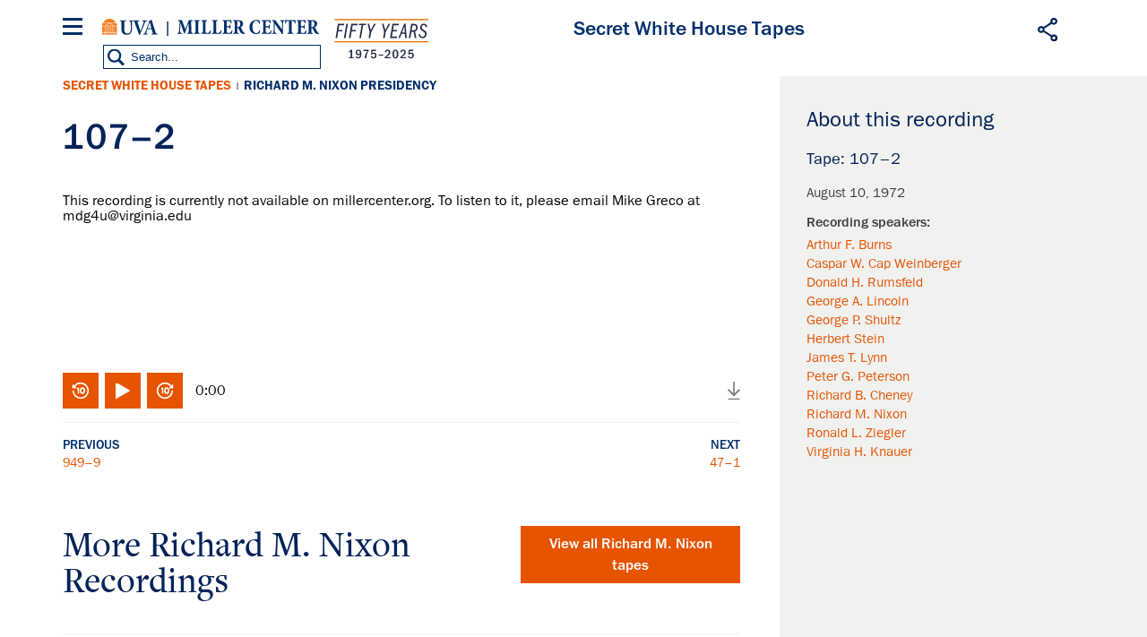

--- FILE ---
content_type: image/svg+xml
request_url: https://millercenter.org/themes/custom/miller/images/svg/icon-audio-blue.svg
body_size: 705
content:
<svg xmlns="http://www.w3.org/2000/svg" width="30" height="26.82" viewBox="0 0 30 26.82">
  <defs>
    <style>
      .cls-1 {
        fill: #002359;
        fill-rule: evenodd;
      }
    </style>
  </defs>
  <path id="headphones" class="cls-1" d="M2020.98,4363.23a12.139,12.139,0,0,0,.73-4.14c0-7.17-6.23-13.01-13.88-13.01s-13.88,5.84-13.88,13.01a12.118,12.118,0,0,0,.72,4.13,5.432,5.432,0,0,0-1.85,4.06,5.837,5.837,0,0,0,6.01,5.64h3.2v-11.28h-3.2a6.174,6.174,0,0,0-2.12.37,10.112,10.112,0,0,1-.43-2.92c0-5.97,5.18-10.82,11.55-10.82s11.54,4.85,11.54,10.82a10.062,10.062,0,0,1-.43,2.92,6.246,6.246,0,0,0-2.14-.37h-3.2v11.28h3.2a5.846,5.846,0,0,0,6.02-5.64A5.469,5.469,0,0,0,2020.98,4363.23Zm-21.28.6v6.9h-0.87a3.457,3.457,0,1,1,0-6.9h0.87Zm17.1,6.9h-0.87v-6.9h0.87A3.457,3.457,0,1,1,2016.8,4370.73Z" transform="translate(-1992.81 -4346.09)"/>
</svg>
